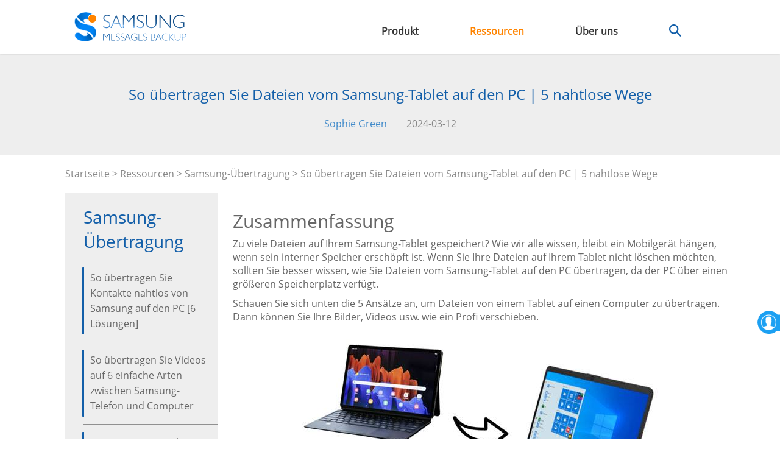

--- FILE ---
content_type: text/html; charset=UTF-8
request_url: https://www.samsung-messages-backup.com/de/resources/transfer-files-from-samsung-tablet-to-pc.html
body_size: 9395
content:

<!DOCTYPE html>
<html lang="de">
    <head>
        <link rel="alternate" href="https://www.samsung-messages-backup.com/resources/transfer-files-from-samsung-tablet-to-pc.html" hreflang="en" />
		<link rel="alternate" href="https://www.samsung-messages-backup.com/de/resources/transfer-files-from-samsung-tablet-to-pc.html" hreflang="de" />
		<link rel="alternate" href="https://www.samsung-messages-backup.com/jp/resources/transfer-files-from-samsung-tablet-to-pc.html" hreflang="ja" />
		<link rel="alternate" href="https://www.samsung-messages-backup.com/fr/resources/transfer-files-from-samsung-tablet-to-pc.html" hreflang="fr" />
		<link rel="alternate" href="https://www.samsung-messages-backup.com/cn/resources/transfer-files-from-samsung-tablet-to-pc.html" hreflang="zh-Hans" />
		<link rel="alternate" href="https://www.samsung-messages-backup.com/resources/transfer-files-from-samsung-tablet-to-pc.html" hreflang="x-default" />
        <!-- Google tag (gtag.js) -->
        <script async src="https://www.googletagmanager.com/gtag/js?id=G-82ZT04E4H0"></script>
        <script>
          window.dataLayer = window.dataLayer || [];
          function gtag(){dataLayer.push(arguments);}
          gtag('js', new Date());
          gtag('config', 'G-82ZT04E4H0');
        </script>

        <meta http-equiv="X-UA-Compatible" content="IE=edge,chrome=1" />
        <meta charset="utf-8" />

        <link rel="dns-prefetch" href="//www.samsung-messages-backup.com/">
  
        
      <title>So übertragen Sie Dateien vom Samsung-Tablet auf den PC (allgemein)</title>
      <meta name="keywords" content="Samsung-Lösungen, Android-Lösungen, mobile Lösungen" />
      <meta name="description" content="Sie fragen sich, wie Sie Dateien vom Samsung-Tablet auf den PC übertragen können? In diesem Leitfaden finden Sie fünf Möglichkeiten, wie Sie bequem Daten von Ihrem Tablet auf Ihren Computer übertragen können." />
            <link rel="canonical" href="https://www.samsung-messages-backup.com/de/resources/transfer-files-from-samsung-tablet-to-pc.html" />
      <meta charset="utf-8">
      <meta name="viewport" content="width=device-width,initial-scale=1">
      <meta http-equiv="X-UA-Compatible" content="IE=edge,chrome=1">

      <link rel="icon" href="/favicon.ico" type="image/x-icon">
      <link rel="shortcut icon" href="/favicon.ico" type="image/x-icon">
      <link rel="apple-touch-icon" href="/public/images/touch-icon.png" /> 
      <link rel="apple-touch-icon" sizes="57x57" href="/public/images/touch-icon-57.png" />  
      <link rel="apple-touch-icon" sizes="72x72" href="/public/images/touch-icon-72.png" />  
      <link rel="apple-touch-icon" sizes="114x114" href="/public/images/touch-icon-114.png" /> 
      <link rel="apple-touch-icon" sizes="144x144" href="/public/images/touch-icon-144.png" /> 
      <link rel="apple-touch-icon" sizes="180x180" href="/public/images/touch-icon-180.png" /> 
      <link rel="preload" as="font" crossorigin href="https://www.samsung-messages-backup.com/public/fonts/Open-Sans.ttf">
      <link rel="preload" href="https://www.samsung-messages-backup.com/public/images/menu_ico.png" as="image" />
      <link rel="preload" href="https://www.samsung-messages-backup.com/public/images/upload/transfer-files-from-samsung-tablet-to-pc.jpg" as="image" />      <link rel="stylesheet" href="/public/css/bootstrap.min.css">
      <link rel="stylesheet" href="/public/css/global.css?v=20230427">      
      
    </head>

<body>
  <div class="container-fluid global-nav">
		<div class="row">
		  <div class="col-sm-offset-1 col-sm-10 col-xs-12">
			 <a href="/de/"><img loading="lazy" class="logo" style="height:48px;width:184px;" src="/public/images/logo.png" /></a>
       <a class="menu">&nbsp;</a>
       <div class="navigator">
        <a>Produkt</a>
        <a href="/de/tips-resources.html">Ressourcen</a>
        <a href="/de/about-us.html">Über uns</a>
        <a class="search"><img loading="lazy" style="height:20px;width:20px;" src="/public/images/search-icon.png" /></a>
       </div>
		  </div>
      <div class="search-container">
        <div class="search-text">
          <form id="global-search" method="get" action="/de/search.html">
            <img loading="lazy" src="/public/images/ico_error.png" />
            <input name="q" type="text" placeholder="Suche samsung-messages-backup.com" />
            <a class="topsearch"><img loading="lazy" style="height:20px;width:20px;" src="/public/images/search-icon.png" /></a>
          </form>
        </div>
      </div>
		</div>
    <div class="row global-product">
      <div class="list-product">
                        <div class="pro-nav1">
            <a href="/de/">
                <p><img loading="lazy" class="img-responsive" src="/public/images/upload/backup-pro.png" /></p>
                <p>Samsung-Nachrichtensicherung<span>Verwalten Sie Android-Telefondaten auf dem Computer</span></p>
            </a>
          </div>
                          <div class="pro-nav2">
            <a href="/de/samsung-recovery.html">
                <p><img loading="lazy" class="img-responsive" src="/public/images/upload/recovery-pro.png" /></p>
                <p>Samsung-Datenwiederherstellung<span>Gelöschte Daten wiederherstellen</span></p>
            </a>
          </div>
                          <div class="pro-nav3">
            <a href="/de/samsung-transfer.html">
                <p><img loading="lazy" class="img-responsive" src="/public/images/upload/transfer-pro.png" /></p>
                <p>Samsung-Datenübertragung<span>Telefon-zu-Telefon-Übertragung mit einem Klick</span></p>
            </a>
          </div>
                          <div class="pro-nav4">
            <a href="/de/samsung-eraser.html">
                <p><img loading="lazy" class="img-responsive" src="/public/images/upload/eraser-pro.png" /></p>
                <p>Samsung Radiergummi<span>Löschen Sie alle Daten auf dem Gerät</span></p>
            </a>
          </div>
                          <div class="pro-nav5">
            <a href="/de/samsung-backup-and-restore.html">
                <p><img loading="lazy" class="img-responsive" src="/public/images/upload/backup-restore.png" /></p>
                <p>Samsung Backup und Wiederherstellung<span>Android-Daten auf dem Computer sichern und wiederherstellen</span></p>
            </a>
          </div>
                          <div class="pro-nav6">
            <a href="/de/whatsapp-data-recovery.html">
                <p><img loading="lazy" class="img-responsive" src="/public/images/upload/whatsapp-recovery.png" /></p>
                <p>WhatsApp-Wiederherstellung<span>WhatsApp-Daten wiederherstellen</span></p>
            </a>
          </div>
                          <div class="pro-nav7">
            <a href="/de/android-unlocker.html">
                <p><img loading="lazy" class="img-responsive" src="/public/images/upload/android-unlocker.png" /></p>
                <p>Android-Entsperrung<span>Entsperren Sie das Android-Telefon</span></p>
            </a>
          </div>
                          <div class="pro-nav8">
            <a href="/de/location-changer.html">
                <p><img loading="lazy" class="img-responsive" src="/public/images/upload/location-changer.png" /></p>
                <p>Standortwechsler<span>Fake deinen Standort</span></p>
            </a>
          </div>
                          <div class="pro-nav9">
            <a href="/de/screen-mirror.html">
                <p><img loading="lazy" class="img-responsive" src="/public/images/upload/screen-mirror.png" /></p>
                <p>Bildschirmspiegel<span>Telefonbildschirm spiegeln</span></p>
            </a>
          </div>
                          <div class="pro-nav10">
            <a href="/de/whatsapp-transfer.html">
                <p><img loading="lazy" class="img-responsive" src="/public/images/upload/whatsapp-transfer.png" /></p>
                <p>WhatsApp-Übertragung<span>WhatsApp-Daten übertragen</span></p>
            </a>
          </div>
                        </div>
    </div>
	 </div>

  <!-- header end -->

 
        
<div class="container-fluid resource">
  <div class="row topbg">
    <h1>So übertragen Sie Dateien vom Samsung-Tablet auf den PC | 5 nahtlose Wege</h1>
    <div>
            <div>
                  <a href="/de/author/sophie-green.html">Sophie Green</a>
              </div>
                  <span>2024-03-12</span>
          </div>
  </div>

  <div class="row">
    <div class="col-xs-12 col-sm-11 col-sm-offset-1 curmbs">
        <span><a href="/de/">Startseite</a> > <a href="/de/tips-resources.html">Ressourcen</a> > <a href="/de/backup-samsung/">Samsung-Übertragung</a> > So übertragen Sie Dateien vom Samsung-Tablet auf den PC | 5 nahtlose Wege</span>
    </div>
    <div class="col-xs-12 col-sm-3 col-sm-offset-1 topic">
              <div class="col-xs-12 right-hot">
          <div class="col-xs-12 title"><span>Samsung-Übertragung</span></div>
          <div class="col-xs-12">
            <ul>
                              <li><a href="/de/resources/transfer-contacts-from-samsung-galaxy-to-computer.html">So übertragen Sie Kontakte nahtlos von Samsung auf den PC [6 Lösungen]</a></li>
                              <li><a href="/de/resources/transfer-videos-between-samsung-phone-and-computer.html">So übertragen Sie Videos auf 6 einfache Arten zwischen Samsung-Telefon und Computer</a></li>
                              <li><a href="/de/resources/samsung-backup-photos.html">Samsung-Fotos sichern: So sichern Sie Fotos auf Samsung im Jahr 2023</a></li>
                              <li><a href="/de/resources/transfer-text-messages-from-samsung-phones-to-pc.html">So übertragen Sie Textnachrichten vom Samsung-Telefon auf den Computer [6 sichere Möglichkeiten]</a></li>
                              <li><a href="/de/resources/samsung-backup-apps.html">Top 8 Samsung Backup-Software: Samsung-Daten auf Computer oder Cloud sichern</a></li>
                              <li><a href="/de/resources/transfer-photos-from-samsung-to-mac.html">Übertragen Sie Fotos mühelos mit einfachen Klicks von Samsung auf den Mac</a></li>
                              <li><a href="/de/resources/samsung-backup-to-pc.html">So sichern Sie ein Samsung-Telefon mit geringem Aufwand auf dem PC | Neuer Leitfaden</a></li>
                              <li><a href="/de/resources/back-up-samsung-galaxy-s10.html">Sichern Sie das Galaxy S10/S20 – 6 Methoden zur Samsung-Sicherung und -Wiederherstellung</a></li>
                              <li><a href="/de/resources/auto-backup-samsung.html">Automatische Sicherung auf Samsung Galaxy-Geräten | 4 effektive Backup-Ansätze</a></li>
                              <li><a href="/de/resources/transfer-photos-between-samsung-phone-and-computer.html">[5 Möglichkeiten] So übertragen Sie Fotos zwischen Samsung und Computer</a></li>
              </li>
            </ul>
          </div>
        </div>
          </div>

    <div class="col-xs-12 col-sm-8 content">
      <h2>Zusammenfassung</h2>

<p>Zu viele Dateien auf Ihrem Samsung-Tablet gespeichert? Wie wir alle wissen, bleibt ein Mobilger&auml;t h&auml;ngen, wenn sein interner Speicher ersch&ouml;pft ist. Wenn Sie Ihre Dateien auf Ihrem Tablet nicht l&ouml;schen m&ouml;chten, sollten Sie besser wissen, wie Sie Dateien vom Samsung-Tablet auf den PC &uuml;bertragen, da der PC &uuml;ber einen gr&ouml;&szlig;eren Speicherplatz verf&uuml;gt.</p>

<p>Schauen Sie sich unten die 5 Ans&auml;tze an, um Dateien von einem Tablet auf einen Computer zu &uuml;bertragen. Dann k&ouml;nnen Sie Ihre Bilder, Videos usw. wie ein Profi verschieben.</p>

<p><img loading="lazy" style="height:1px;width:1px;" alt="So übertragen Sie Dateien vom Samsung-Tablet auf den PC" src="https://www.samsung-messages-backup.com/public/images/upload/transfer-files-from-samsung-tablet-to-pc.jpg" /></p>

<div class="posttip">
<ul class="post-ul2">
	<li><a href="#p1">Teil 1: So &uuml;bertragen Sie Dateien vom Samsung-Tablet auf den PC &uuml;ber Samsung Messages Backup (handlich)</a></li>
	<li><a href="#p2">Teil 2: So &uuml;bertragen Sie Dateien &uuml;ber ein USB-Flash-Laufwerk vom Tablet auf den Computer</a></li>
	<li><a href="#p3">Teil 3: Wie man Daten per Datenkabel vom Tablet auf den PC &uuml;bertr&auml;gt (langsam)</a></li>
	<li><a href="#p4">Teil 4: So &uuml;bertragen Sie Bilder &uuml;ber den Samsung Smart Switch vom Samsung-Tablet auf den Computer</a></li>
	<li><a href="#p5">Teil 5: So &uuml;bertragen Sie Fotos &uuml;ber AirMore vom Samsung-Tablet auf den PC</a></li>
</ul>
</div>

<h2><a id="p1" name="p1"></a> Teil 1: So &uuml;bertragen Sie Dateien vom Samsung-Tablet auf den PC &uuml;ber Samsung Messages Backup (handlich)</h2>

<p>Wie kann man ohne Aufwand Daten vom Tablet auf den PC &uuml;bertragen? Sie k&ouml;nnen dieses <a href="https://www.samsung-messages-backup.com/">Samsung Messages Backup</a> verwenden, ein sicheres und benutzerfreundliches &Uuml;bertragungsprogramm. Erstens kann es fast alle Arten von Dateien von einem Samsung-Tablet &uuml;bertragen, darunter Kontakte, Fotos, Videos, Apps, SMS, Lieder, Anruflisten und mehr. Zweitens gibt es eine Super Toolkit-Funktion, mit der Sie alle Dateien mit einem Klick auf den PC verschieben k&ouml;nnen.</p>

<h3>Highlights dieser Samsung-Datensicherungssoftware:</h3>

<p>- Scannen Sie die Daten schnell von Ihrem Samsung-Tablet und zeigen Sie die detaillierten Dateien auf der Benutzeroberfl&auml;che an.</p>

<p>- Erm&ouml;glichen Sie die Vorschau und Auswahl der gew&uuml;nschten Dateien vor der Datei&uuml;bertragung.</p>

<p>- Erm&ouml;glicht Ihnen die sofortige Wiederherstellung Ihrer Sicherungsdaten vom Computer auf Ihrem Tablet.</p>

<p>- Helfen Sie mit einem Klick, die <a href="https://www.samsung-messages-backup.com/de/resources/android-file-transfer.html">Android-Datei&uuml;bertragung zwischen Android und PC</a> abzuschlie&szlig;en.</p>

<p>- Unterst&uuml;tzt Sie beim selektiven Importieren von Dateien vom PC auf das Samsung-Tablet.</p>

<p>- Bieten Sie mehrere Funktionen zum Verwalten Ihrer Daten an, z. B. Bearbeiten, L&ouml;schen, Kopieren, Verschieben usw.</p>

<p>- Machen Sie Screenshots von Ihrem Samsung-Ger&auml;t und speichern Sie sie auf Ihrem Computer.</p>

<p>- Sowohl USB- als auch WLAN-Verbindungen sind verf&uuml;gbar.</p>

<p>Au&szlig;erdem eignet sich diese Software weitgehend f&uuml;r die meisten Samsung-Tablets, -Telefone und andere Android-Ger&auml;te. Es eignet sich f&uuml;r Samsung Galaxy Tab A7 Lite/Tab A7/Tab S7 FE/Tab S7/Tab S6/Tab A 8.0, Samsung Galaxy S23/S20/S10/S9/A72/A71/A70/A52, HTC U20/U12 Life /U12+/U11/U19e, Google, OnePlus, Xiaomi, OPPO, Vivo, Meizu, Sony, LG usw.</p>

<p>Laden Sie diese Samsung-zu-Computer-&Uuml;bertragungssoftware unten kostenlos herunter.</p>

<p align="center"><a href="https://www.samsung-messages-backup.com/downloads/cool-android-assistant.exe" rel="nofollow"><img loading="lazy" style="height:1px;width:1px;" alt="Laden Sie die Win-Version von Samsung Messages Backup herunter" src="https://www.samsung-messages-backup.com/images/download-w.png" /></a> <a href="https://www.samsung-messages-backup.com/downloads/cool-android-assistant-for-mac.dmg" rel="nofollow"><img loading="lazy" style="height:1px;width:1px;" alt="Laden Sie die Mac-Version von Samsung Messages Backup herunter" src="https://www.samsung-messages-backup.com/images/download-m.png" /></a></p>

<h3>Anleitung zum &Uuml;bertragen von Bildern von einem Samsung-Tablet auf einen Computer mit diesem Programm:</h3>

<p><strong>Schritt 1. Starten Sie die Software</strong></p>

<p>Nach dem Download installieren und starten Sie es bitte auf Ihrem Computer. Klicken Sie dann auf das Modul &bdquo; <strong>Android Assistant</strong> &ldquo;.</p>

<p><strong>Schritt 2. Verbinden Sie das Samsung Galaxy Tab mit dem Computer</strong></p>

<p>Verbinden Sie Ihr Tablet &uuml;ber ein USB-Kabel mit dem PC und aktivieren Sie den USB-Debugging-Modus auf dem Tablet. Sobald die Verbindung hergestellt ist, k&ouml;nnen Sie die Kategorie &bdquo; <strong>Fotos</strong> &ldquo; ausw&auml;hlen.</p>

<p align="center"><img loading="lazy" style="height:1px;width:1px;" alt="Samsung-Tablet erfolgreich mit PC verbinden" src="https://www.samsung-messages-backup.com/public/images/upload/android-assistant-connected.png" /></p>

<p><strong>Schritt 3. &Uuml;bertragen Sie Fotos vom Samsung-Tablet auf den PC</strong></p>

<p>Auf der rechten Seite k&ouml;nnen Sie direkt eine Vorschau Ihrer Fotos anzeigen. Markieren Sie die gew&uuml;nschten Bilder und tippen Sie auf das Symbol &bdquo; <strong>Exportieren</strong> &ldquo;, um sie auf Ihrem PC zu speichern.</p>

<p align="center"><img loading="lazy" style="height:1px;width:1px;" alt="Übertragen Sie Fotos vom Tablet auf den PC, ohne an Qualität zu verlieren" src="https://www.samsung-messages-backup.com/public/images/upload/android-assistant-photos-camera.png" /></p>

<p><em><strong>Die Leute m&ouml;gen auch:</strong></em></p>

<p><em>Au&szlig;erdem erfahren Sie hier <a href="https://www.samsung-messages-backup.com/de/resources/transfer-files-from-pc-to-samsung-tablet.html">, wie Sie Dateien vom PC auf das Samsung-Tablet &uuml;bertragen</a> .</em></p>

<p><em>Wie kann ich <a href="https://www.samsung-messages-backup.com/de/resources/recover-snapchat-photos-android.html">Fotos von Snapchat wiederherstellen</a> ? Lesen Sie diesen Leitfaden, um die L&ouml;sung zu finden.</em></p>

<h2><a id="p2" name="p2"></a> Teil 2: So &uuml;bertragen Sie Dateien &uuml;ber ein USB-Flash-Laufwerk vom Tablet auf den Computer</h2>

<p>Wenn Sie &uuml;ber einen UBS-Stick verf&uuml;gen, k&ouml;nnen Sie damit auch Dateien vom Samsung Galaxy-Tablet laden. Bitte achten Sie jedoch darauf, dass der Stick zum Anschluss Ihres Tablets passt. Andernfalls ben&ouml;tigen Sie einen USB-Adapter.</p>

<h3>So &uuml;bertragen Sie Bilder vom Samsung Galaxy-Tablet &uuml;ber einen USB-Stick auf den Computer:</h3>

<p><strong>Schritt 1. Bilder auf das Flash-Laufwerk verschieben</strong></p>

<p>- Schlie&szlig;en Sie den tragbaren USB-Stick an Ihr Tablet an und &ouml;ffnen Sie &bdquo;Meine Dateien&ldquo;. Navigieren Sie dann zu den Dateien, die Sie verschieben m&ouml;chten, w&auml;hlen Sie sie aus und verschieben Sie sie in einen Ordner auf dem Laufwerk.</p>

<p>- Nachdem die &Uuml;bertragung abgeschlossen ist, entfernen Sie bitte den Flash-Stick sicher von Ihrem Samsung-Ger&auml;t.</p>

<p><strong>Schritt 2. &Uuml;bertragen Sie die Dateien auf den Computer</strong></p>

<p>Schlie&szlig;en Sie das USB-Flash-Laufwerk an Ihren Computer an, greifen Sie dann auf das Laufwerk zu und kopieren Sie den Ordner, in dem Ihre Samsung-Dateien gespeichert sind, auf den Computer. Sobald Sie fertig sind, werden Sie die Daten erfolgreich auf Ihren Computer &uuml;bertragen.</p>

<p align="center"><img loading="lazy" style="height:1px;width:1px;" alt="Übertragen Sie Daten vom Samsung Galaxy Tablet über einen USB-Stick auf den Computer" src="https://www.samsung-messages-backup.com/public/images/upload/backup-photos-from-android.jpg" /></p>

<p><em><strong>Lesen Sie auch:</strong></em> <em>Suchen Sie nach einer <a href="https://www.samsung-messages-backup.com/de/resources/alternative-to-titanium-backup.html">Titanium Backup-Alternative</a> ? Hier sind 10 Optionen als Referenz.</em></p>

<h2><a id="p3" name="p3"></a> Teil 3: Wie man Daten per Datenkabel vom Tablet auf den PC &uuml;bertr&auml;gt (langsam)</h2>

<p>Viele Samsung-Nutzer m&ouml;chten Daten per Kabel vom Tablet auf den PC &uuml;bertragen. Ja, es ist sehr einfach, Ihr Samsung Galaxy Tab an den PC anzuschlie&szlig;en, aber es ist langsam, wenn Sie viele Dateien gleichzeitig verschieben. Dar&uuml;ber hinaus k&ouml;nnen Sie auf diese Weise einige grundlegende Daten wie Kontakte, Textnachrichten, Anrufprotokolle usw. nicht direkt &uuml;bertragen. &Uuml;brigens ist Android File Transfer erforderlich, wenn Sie <a href="https://www.samsung-messages-backup.com/de/resources/transfer-photos-from-samsung-to-mac.html">Fotos und andere Daten von Samsung auf den Mac &uuml;bertragen</a> .</p>

<h3>So verschieben Sie Dateien &uuml;ber ein Datenkabel von einem Samsung-Tablet auf einen PC:</h3>

<p><strong>Schritt 1: Verbinden Sie das Tablet mit dem PC</strong></p>

<p>Bitte verbinden Sie Ihr Tablet &uuml;ber das Datenkabel mit dem PC und w&auml;hlen Sie im Samsung Tab die Option &bdquo; <strong>MTP</strong> &ldquo;. Anschlie&szlig;end k&ouml;nnen Sie am PC auf Ihr Tablet zugreifen.</p>

<p><strong>Schritt 2. &Ouml;ffnen Sie den Samsung-Ordner</strong></p>

<p>&Ouml;ffnen Sie &bdquo;Dieser PC&ldquo; und doppelklicken Sie auf Ihr Tablet-Laufwerk, um den gew&uuml;nschten Ordner zu &ouml;ffnen. Kopieren Sie anschlie&szlig;end den gew&uuml;nschten Inhalt vom Samsung Tab und f&uuml;gen Sie ihn auf Ihrem PC ein.</p>

<p align="center"><img loading="lazy" style="height:1px;width:1px;" alt="Verwenden Sie ein Datenkabel, um Dateien vom Tablet auf den PC zu übertragen" src="https://www.samsung-messages-backup.com/images/resource/samsung-backup03.jpg" /></p>

<p><em><strong>Weiterf&uuml;hrende Literatur:</strong> In diesem Beitrag erfahren Sie, wie Sie <a href="https://www.samsung-messages-backup.com/de/resources/transfer-from-huawei-to-samsung.html">Daten reibungslos von Huawei zu Samsung &uuml;bertragen</a> .</em></p>

<h2><a id="p4" name="p4"></a> Teil 4: So &uuml;bertragen Sie Bilder &uuml;ber den Samsung Smart Switch vom Samsung-Tablet auf den Computer</h2>

<p><a href="https://www.samsung.com/us/apps/smart-switch/" target="_blank">Samsung Smart Switch</a> kann Daten von einem Samsung-Ger&auml;t auf einem Computer sichern und wiederherstellen. Sie k&ouml;nnen diese Software verwenden, wenn Sie alle Bilder oder andere Dateitypen von Ihrem Galaxy Tab S7 auf den Computer &uuml;bertragen m&ouml;chten. Eine detaillierte Vorschau der Dateien oder eine selektive &Uuml;bertragung ist damit &uuml;brigens nicht m&ouml;glich.</p>

<h3>Anleitung zum Kopieren von Dateien von einem Samsung Galaxy Tab auf einen PC mit Smart Switch:</h3>

<p><strong>Schritt 1. Smart Switch installieren</strong></p>

<p>Bitte laden Sie zun&auml;chst Smart Switch herunter und installieren Sie es auf Ihrem PC. F&uuml;hren Sie es dann aus und stellen Sie eine USB-Verbindung zwischen Ihrem Tablet und dem PC her.</p>

<p><strong>Schritt 2: W&auml;hlen Sie Datentypen</strong></p>

<p>Um die Datentypen auszuw&auml;hlen, die Sie &uuml;bertragen m&ouml;chten, m&uuml;ssen Sie auf die Option &bdquo; <strong>MEHR</strong> &ldquo; &gt; &bdquo; <strong>Einstellungen</strong> &ldquo; tippen und auf die Registerkarte &bdquo; <strong>Sicherungselemente</strong> &ldquo; klicken. Nach der Auswahl tippen Sie bitte auf das &bdquo; <strong>OK</strong> &ldquo;-Symbol.</p>

<p><strong>Schritt 3. &Uuml;bertragen Sie die ausgew&auml;hlten Dateitypen an den PC</strong></p>

<p>Klicken Sie auf das Symbol &bdquo; <strong>Sichern</strong> &ldquo;, um den &Uuml;bertragungsvorgang zu starten. Die Software sendet Ihre Dateien vom Tablet an Ihren PC.</p>

<p align="center"><img loading="lazy" style="height:1px;width:1px;" alt="Kopieren Sie Fotos vom Samsung Galaxy Tab über den Smart Switch auf den PC" src="https://www.samsung-messages-backup.com/public/images/upload/transfer-pictures-via-smart-switch.png" /></p>

<p><em><strong>Vielleicht brauchen Sie:</strong> Sind Sie daran interessiert, eine bessere <a href="https://www.samsung-messages-backup.com/de/resources/samsung-smart-switch-alternative.html">Alternative zum Samsung Smart Switch</a> auszuprobieren? Wenn ja, verpassen Sie diesen Artikel bitte nicht.</em></p>

<h2><a id="p5" name="p5"></a> Teil 5: So &uuml;bertragen Sie Fotos &uuml;ber AirMore vom Samsung-Tablet auf den PC</h2>

<p>M&ouml;chten Sie Fotos drahtlos von einem Samsung-Tablet auf einen PC &uuml;bertragen? Mach dir keine Sorge. AirMore ist eine weitere drahtlose Option zum Senden von Dateien an Ihren Computer. Damit k&ouml;nnen Sie Ihr Tablet und Ihren PC verbinden, indem Sie einen tempor&auml;ren QR-Code scannen oder das Radar nutzen. F&uuml;r die &Uuml;bertragung ist jedoch ein Tabellennetzwerk erforderlich.</p>

<h3>So laden Sie Fotos &uuml;ber AirMore vom Samsung-Tablet auf den Computer herunter:</h3>

<p><strong>Schritt 1: Starten Sie AirMore Web</strong></p>

<p>Bitte installieren Sie AirMore auf Ihrem Samsung-Tablet. &Ouml;ffnen Sie dann die AirMore-Website und tippen Sie auf die Schaltfl&auml;che &bdquo; <strong>AirMore Web to Connect starten</strong> &ldquo;.</p>

<p><strong>Schritt 2: QR-Code f&uuml;r Verbindung scannen</strong></p>

<p>&Ouml;ffnen Sie die App und tippen Sie auf das Symbol &bdquo; <strong>Zum Verbinden scannen</strong> &ldquo;, um den QR-Code f&uuml;r die Verbindung zu scannen.</p>

<p><strong>Schritt 3. Fotos vom Tablet an den PC senden</strong></p>

<p>W&auml;hlen Sie die Kategorie &bdquo; <strong>Bilder</strong> &ldquo; und w&auml;hlen Sie die Bilder von Ihrem Samsung-Tablet aus. Klicken Sie abschlie&szlig;end auf das Symbol &bdquo; <strong>Herunterladen</strong> &ldquo;, um die ausgew&auml;hlten Bilder auf Ihrem PC zu speichern.</p>

<p align="center"><img loading="lazy" style="height:1px;width:1px;" alt="Laden Sie Fotos über Airmore vom Samsung-Tablet auf den Computer herunter" src="https://www.samsung-messages-backup.com/public/images/upload/transfer-lg-contacts-to-computer-with-airmore.jpg" /></p>

<p><em><strong>Das k&ouml;nnte Ihnen gefallen:</strong> <a href="https://www.samsung-messages-backup.com/de/resources/transfer-files-from-android-to-pc-via-wifi.html">Wie &uuml;bertrage ich Dateien &uuml;ber WLAN von Android auf einen PC</a> ? Klicken Sie auf den Link und Sie kennen 6 &Uuml;bertragungsm&ouml;glichkeiten per WLAN.</em></p>

<h2>Zusammenfassung</h2>

<p>Wie oben erw&auml;hnt, k&ouml;nnen Sie Dateien m&uuml;helos von Ihrem Samsung-Tablet auf den PC &uuml;bertragen, wenn Sie &uuml;ber ein n&uuml;tzliches Tool f&uuml;r die &Uuml;bertragung von Samsung auf den PC verf&uuml;gen. <a href="https://www.samsung-messages-backup.com/">Samsung Messages Backup</a> ist eine ideale Option, da es die Daten&uuml;bertragung beschleunigt und Sie au&szlig;erdem Ihre Samsung-Dateien auf Ihrem Computer verwalten k&ouml;nnen. Sie k&ouml;nnen sogar SMS auf Ihrem Computer versenden. Laden Sie es einfach herunter, wenn Sie diese erstaunliche Software f&uuml;r eine praktische Daten&uuml;bertragung ausprobieren m&ouml;chten.</p>

<p><strong>In Verbindung stehende Artikel</strong></p>

<p><a href="https://www.samsung-messages-backup.com/de/resources/recover-deleted-messages-from-samsung-phone.html">Wie kann ich gel&ouml;schte SMS auf Samsung wiederherstellen? - 4 einfache M&ouml;glichkeiten</a></p>

<p><a href="https://www.samsung-messages-backup.com/de/resources/transfer-contacts-from-samsung-to-samsung.html">[Aktualisiert] Wie &uuml;bertrage ich Kontakte von Samsung zu Samsung?</a></p>

<p><a href="https://www.samsung-messages-backup.com/de/resources/samsung-file-manager.html">Samsung File Manager &ndash; Wie verwaltet man Samsung-Dateien effektiv?</a></p>

<p><a href="https://www.samsung-messages-backup.com/de/resources/transfer-photos-from-iphone-to-android.html">[Schnelle &Uuml;bertragung] Wie &uuml;bertragen Sie Ihre Fotos effektiv vom iPhone auf Android?</a></p>

<p><a href="https://www.samsung-messages-backup.com/de/resources/transfer-music-from-iphone-to-samsung.html">So &uuml;bertragen Sie Musik vom iPhone auf Samsung | W&auml;hlen Sie frei 5 intelligente Methoden</a></p>

<p><a href="https://www.samsung-messages-backup.com/de/resources/transfer-messages-from-iphone-to-samsung.html">3 M&ouml;glichkeiten, Nachrichten schnell vom iPhone auf Samsung zu &uuml;bertragen (Neueste)</a></p>
      <div class="clearboth">&nbsp;</div>
            <div class="resource_author_detail">
        <img src="/public/images/upload/sophie-green.png" />
        <div>
          <a href="/de/author/sophie-green.html">Sophie Green</a>
          <span>Chefredakteur</span>
          <p>Sophie Green, Chefredakteurin der Samsung-Messages-Backup-Website, hat sich auf die Bereiche Android-Wiederherstellung, Android-Übertragung (Sicherung), Tipps für Android-Geräte, Telefonbereinigung und Telefonübertragungstechnologien konzentriert. Anerkannte Beiträge auf führenden Plattformen zeugen von ihrer geschätzten Fachkompetenz und Zuverlässigkeit.</p>
        </div>
      </div>
      <div class="clearboth">&nbsp;</div>
            <div id="disqus_thread"></div>
    </div>

  </div>
</div>


        <div class="container-fluid footer">
            <div class="row">
<div class="col-sm-10 col-sm-offset-1 col-xs-12">
<div class="col-sm-2 col-xs-12"><a href="https://www.samsung-messages-backup.com/de/"><img loading="lazy" class="footer-logo img-responsive" loading="lazy" src="/public/images/logo-bottom.png" /></a>
<div class="change_language" tabindex="-1"><label>Sprache &auml;ndern</label>
<div class="languages"><a href="/">English</a> <a href="/de/">Deutsch</a> <a href="/fr/">Fran&ccedil;ais</a> <a href="/jp/">日本語</a> <a href="/cn/">简体中文</a></div>
</div>
</div>

<div class="col-sm-10 col-xs-12" style="display:flex; justify-content:space-between">
<div class="col-sm-2 col-xs-6 ulli">
<p class="footer-title">Unternehmen</p>

<ul>
	<li><a href="https://www.samsung-messages-backup.com/de/about-us.html">Um</a></li>
	<li><a href="https://www.samsung-messages-backup.com/de/contact-us.html">Kontakt</a></li>
	<li><a href="https://www.samsung-messages-backup.com/de/privacy-policy.html">Privatsph&auml;re</a></li>
	<li><a href="https://www.samsung-messages-backup.com/de/terms-conditions.html">Bedingungen</a></li>
	<li><a href="https://www.samsung-messages-backup.com/de/sitemap.html">Seitenverzeichnis</a></li>
</ul>
</div>

<div class="col-sm-2 col-xs-6 ulli">
<p class="footer-title">Produkte</p>

<ul>
	<li><a href="https://www.samsung-messages-backup.com/de/">Samsung-Backup</a></li>
	<li><a href="https://www.samsung-messages-backup.com/de/samsung-recovery.html">Samsung-Wiederherstellung</a></li>
	<li><a href="https://www.samsung-messages-backup.com/de/samsung-transfer.html">Samsung-&Uuml;bertragung</a></li>
	<li><a href="https://www.samsung-messages-backup.com/de/samsung-eraser.html">Samsung Radiergummi</a></li>
	<li><a href="https://www.samsung-messages-backup.com/de/samsung-backup-and-restore.html">Backup wiederherstellen</a></li>
	<li><a href="https://www.samsung-messages-backup.com/de/whatsapp-data-recovery.html">WhatsApp-Wiederherstellung</a></li>
</ul>
</div>

<div class="col-sm-3 col-xs-6 featured ulli">
<p class="footer-title">Hervorgehoben</p>

<ul>
	<li><a href="https://www.samsung-messages-backup.com/de/android-unlocker.html">Android-Unlocker</a></li>
	<li><a href="https://www.samsung-messages-backup.com/de/location-changer.html">Standortwechsler</a></li>
	<li><a href="https://www.samsung-messages-backup.com/de/screen-mirror.html">Bildschirmspiegel</a></li>
	<li><a href="https://www.samsung-messages-backup.com/de/whatsapp-transfer.html">WhatsApp-&Uuml;bertragung</a></li>
	<li><a href="https://www.samsung-messages-backup.com/de/backup-android/">Android sichern</a></li>
	<li><a href="https://www.samsung-messages-backup.com/de/recover-android/">Android wiederherstellen</a></li>
</ul>
</div>

<div class="col-xs-5">
<p class="footer-title">Stichworte</p>

<p class="footer-tag"><a href="https://www.samsung-messages-backup.com/de/recover-samsung/"><strong>Wiederherstellen von Samsung</strong></a> <a href="https://www.samsung-messages-backup.com/de/lg/">LG</a> <a href="https://www.samsung-messages-backup.com/de/backup-samsung/"><strong>Sichern von Samsung</strong></a> <a href="https://www.samsung-messages-backup.com/de/htc/">HTC</a> <a href="https://www.samsung-messages-backup.com/de/sony/">Sony</a> <a href="https://www.samsung-messages-backup.com/de/motorola/">Motorola</a> <a href="https://www.samsung-messages-backup.com/de/huawei/">Huawei</a> <a href="https://www.samsung-messages-backup.com/de/xiaomi/">Xiaomi</a> <a href="https://www.samsung-messages-backup.com/de/oneplus/"><strong>OnePlus</strong></a> <a href="https://www.samsung-messages-backup.com/de/phone-troubleshooting/">Telefon Fehlerbehebung</a> <a href="https://www.samsung-messages-backup.com/de/zte/">ZTE</a> <a href="https://www.samsung-messages-backup.com/de/google/">Google</a> <a href="https://www.samsung-messages-backup.com/de/oppo/">OPPO</a> <a href="https://www.samsung-messages-backup.com/de/vivo/">Vivo</a> <a href="https://www.samsung-messages-backup.com/de/phone-transfer/"><strong>Telefon&uuml;bertragung</strong></a> <a href="https://www.samsung-messages-backup.com/de/eraser/">L&ouml;schen von Android</a> <a href="https://www.samsung-messages-backup.com/de/unlock-android/">Entsperren von Android</a> <a href="https://www.samsung-messages-backup.com/de/whatsapp/"><strong>WhatsApp</strong></a> <a href="https://www.samsung-messages-backup.com/de/iphone-transfer/">iPhone-&Uuml;bertragung</a> <a href="https://www.samsung-messages-backup.com/de/virtual-location/">Virtueller Standort</a> <a href="https://www.samsung-messages-backup.com/de/screen-mirror/">Bildschirmspiegelung</a> <a href="https://www.samsung-messages-backup.com/de/others/">Tipps und Tricks</a> <a href="https://www.samsung-messages-backup.com/de/news/">Neuigkeiten</a></p>
</div>
</div>
</div>
</div>
        </div>

        <div class="container-fluid copyright">
          <div class="row">
            <div class="col-xs-12">
              <p>Urheberrecht © samsung-messages-backup.com Alle Rechte vorbehalten.</p>
            </div>
          </div>
        </div>
        <a href='mailto:support@samsung-messages-backup.com' id='global_contact'><div></div></a>
        <span class="scrolltop">&nbsp;</span>
<script type="text/javascript">var text = {"nav_product":"Produkt","nav_resources":"Ressourcen","nav_aboutus":"Über uns","footer_copyright":"Urheberrecht © samsung-messages-backup.com Alle Rechte vorbehalten.","err_not_found":"Nicht gefunden","err_search":"Suche","err_hot_tool":"Beliebte Werkzeuge","err_hot_search":"Beliebte Suchanfragen","err_backup_samsung":"Samsung-Backup","err_recover_messages":"Nachrichten wiederherstellen","err_android_to_iphone":"Von Android zu iPhone","err_hot_tips":"Beliebte Tipps","err_more_tips":"Weitere Tipps","search_search":"Suche","search_result":"Suchergebnis","res_home":"Startseite","res_resource":"Ressourcen","res_all_topics":"Alle Themen","res_next":"Nächster","res_prev":"Vorherige","res_learn_more":"Mehr erfahren","res_latest_article":"Neueste Artikel","res_hot_article":"Beliebte Artikel","pro_mob_download_title":"Dieses Programm läuft nur auf PC\/Mac. Schicken Sie sich selbst einen Download-Link für das benötigte Programm per E-Mail!","pro_mob_submit":"Absenden","pro_mob_submit_success":"Erfolgreich übermittelt!","pro_mob_submit_note":"Hinweis: Wenn Sie es nicht im Posteingang finden können, überprüfen Sie bitte Ihren Junk-\/Spam-Ordner.","pro_mob_input_email":"Ihre E-Mail-Adresse","pro_download":"Herunterladen","pro_avail_for_win":"Verfügbar für Windows","pro_avail_for_mac":"Verfügbar für Mac","pro_tip_trick":"Tipps und Tricks","mob_phone_transfer":"Phone Transfer","mob_android_recovery":"Android Recovery","mob_android_eraser_cleaner":"Android Eraser\/Cleaner","mob_phone_manager":"Phone Manager","mob_broken_android_data_extraction":"Broken Android Data Extraction","mob_for_windows_pc":"Für Windows","mob_for_mac":"Für Mac","mob_send_email_fail":"E-Mail-Versand fehlgeschlagen.","email_dear_customer":"Sehr geehrter Kunde","email_product_info":"Vielen Dank für Ihre Unterstützung und Ihr Vertrauen in {{ product.name }}. Bitte laden Sie die Testversionen der Software unten herunter.","email_notice":"Hinweis: Die Links laufen nie ab und Downloads sind nicht beschränkt.","email_contact":"Bei Bedarf zögern Sie bitte nicht, uns per E-Mail an <a href=\"mailto:support@samsung-messages-backup.com\">support@samsung-messages-backup.com<\/a> für weitere Unterstützung zu kontaktieren. Wir werden Ihnen innerhalb eines Arbeitstages antworten.","js_submit_error":"Fehler beim Senden, bitte erneut versuchen.","js_submit":"Senden","js_sending":"Senden läuft","js_cookie_info":"<div class='cookie_info'>Diese Website verwendet Cookies. Wenn Sie diese Website weiterhin nutzen, stimmen Sie unserer Cookie-Richtlinie zu.&nbsp;&nbsp;&nbsp;&nbsp;<a href='https:\/\/www.samsung-messages-backup.com\/de\/privacy-policy.html'>Weitere Informationen<\/a><a onclick='samsungAgree.agree()' class='cookie_get'>Verstanden!<\/a><\/div>","js_learn_more":"Mehr erfahren","js_invalid_email":"Ungültige E-Mail-Adresse. Bitte erneut eingeben.","sitemap_sitemap":"Sitemap","sitemap_hot_products":"Heiße Produkte","sitemap_all_topics":"Alle Themen","sitemap_others":"Andere","sitemap_about_us":"Über uns","sitemap_contact_us":"Kontaktieren Sie uns","sitemap_privacy_policy":"Datenschutzerklärung","sitemap_terms_conditions":"Allgemeine Geschäftsbedingungen","author_all_article":"Alle Artikel"}</script>
      <script type="text/javascript" src="/public/js/jquery.min.js" defer></script>
      <script type="text/javascript" src="/public/js/bootstrap.min.js" defer></script>
      <script type="text/javascript" src="/public/js/jquery.lazyload.min.js" defer></script>
  <script type="text/javascript" src="/public/js/global.js?v=20210428" defer></script>
    <script type="text/javascript" defer>
      (function() {
        function asyncLoad() {
          $("img").lazyload();
        }
        window.attachEvent ? window.attachEvent('onload', asyncLoad) :
        window.addEventListener('load', asyncLoad, false);
      })();        
    </script>


  <script type="text/javascript" defer>
    (function() {
      function loadproductdetail() {
        $(".global-nav .navigator a:eq(1)").addClass("active");
      }
      window.attachEvent ? window.attachEvent('onload', loadproductdetail) :
      window.addEventListener('load', loadproductdetail, false);
    })();        
  </script>

  <script type="text/javascript" async>
    var isloaded = false;
    function loadDisqus(){if(!isloaded) {
    if((window.pageYOffset !== undefined ? window.pageYOffset : window.scrollTop) > 0){
      var dsq = document.createElement('script'); dsq.type = 'text/javascript'; dsq.async = true;
      dsq.src = '//samsungbackup.disqus.com/embed.js';
      (document.getElementsByTagName('head')[0] || document.getElementsByTagName('body')[0]).appendChild(dsq);
      isloaded=true;
    }}
    }
    </script>

<script type="text/javascript" defer>
  var isIFrameSrcloaded = false;
  function loadIFrameSrc(){if(!isIFrameSrcloaded ) {
    if((window.pageYOffset !== undefined ? window.pageYOffset : window.scrollTop) > 0){
      $(window).on('scroll.IFrameDataSrc', function(){
        $('iframe').each(function(){
            var dsrc = $(this).attr('data-src');
            if (dsrc != undefined && dsrc != null && dsrc != '') {
                $(this).attr('src', dsrc);
            }
        });
        $(window).off('.IFrameDataSrc')
    });
      isIFrameSrcloaded =true;
    }}
    }
    window.onload = function(){
    loadIFrameSrc();
    if(typeof loadDisqus === 'function'){loadDisqus();};
    };
    window.onresize = function(){loadIFrameSrc();if(typeof loadDisqus === 'function'){loadDisqus();};};
    window.onscroll = function() {loadIFrameSrc();if(typeof loadDisqus === 'function'){loadDisqus();};};
  </script>
    </body>
</html>